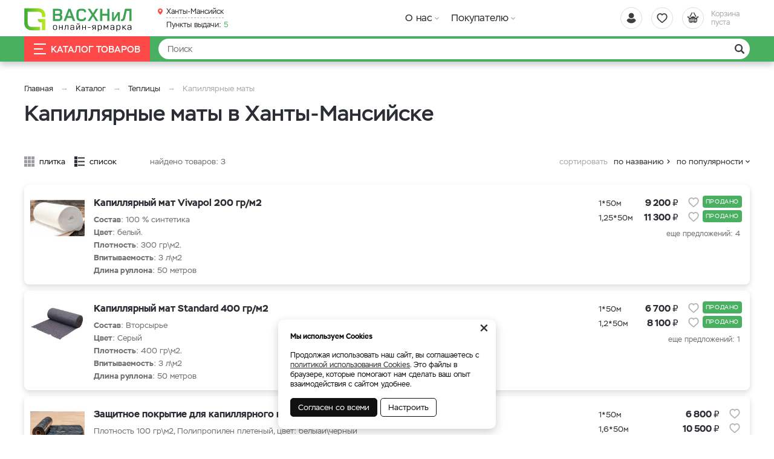

--- FILE ---
content_type: text/html; charset=UTF-8
request_url: https://vashnil.ru/katalog/hanty-mansijsk/kapillarnye-maty/127
body_size: 6846
content:
    <!DOCTYPE html>
    <html lang="ru">
    <head>
        <meta charset="UTF-8">
        <meta name="viewport" content="width=device-width, initial-scale=1.0">
        <meta name="format-detection" content="telephone=no"/>        
        <link rel="icon" href="/img/favicon.svg">
        <link rel="apple-touch-icon" href="/img/apple-touch-icon.png">

        <meta name='yandex-verification' content='a8dd8193f64b1a31'/>
        <meta name='google-site-verification' content='F6arFYAF7FcnzfjTP75xNOXcSosKMlyrtBUwvYAUIUg'>
        <meta name="csrf-param" content="_csrf">
<meta name="csrf-token" content="Ekt2DH40XjnfQpm-_IGKeulg0xzqg6UBe6qoZU7-7uZFBxB8PFk1d5A14ezE5PNKvVapRqbS93RN3u8AP7y5gA==">
        <meta property="og:type" content="website">
        <meta property="og:site_name" content="https://vashnil.ru/">
        <title>Капиллярные маты купить с доставкой в Ханты-Мансийске</title>
        <meta name="keywords" content="">
<meta name="description" content="Капиллярные маты по ценам от производителя можно купить с доставкой в Ханты-Мансийске">
<meta property="og:url" content="https://vashnil.ru/product/taxonomy?slug=kapillarnye-maty&amp;id=127">
<meta property="og:title" content="Капиллярные маты купить с доставкой в Ханты-Мансийске">
<meta property="og:description" content="Капиллярные маты по ценам от производителя можно купить с доставкой в Ханты-Мансийске">
<link href="https://vashnil.ru/katalog/hanty-mansijsk/kapillarnye-maty/127" rel="canonical">
<link href="/css/slick.min.css?v=1570681925" rel="stylesheet">
<link href="/assets/dd43fe1e/jquery.fancybox.min.css?v=1552331228" rel="stylesheet">
<link href="/css/style.min.css?v=1748586318" rel="stylesheet">
                	<script type="text/javascript">
  (function (d, w, id) {
    if (d.getElementById(id)) return;
    var ts = d.createElement("script");
    ts.type = "text/javascript";
    ts.async = true;
    ts.id = id;
    ts.src = "https://info.clientsender.com/info.js?" + +new Date();
    var f = function () {
      var s = d.getElementsByTagName("script")[0];
      s.parentNode.insertBefore(ts, s);
    };
    if (w.opera === "[object Opera]") {
      d.addEventListener("DOMContentLoaded", f, false);
    } else {
      f();
    }
  })(document, window, "icsvstat");
</script>

<!-- Google Tag Manager -->
<script>(function(w,d,s,l,i){w[l]=w[l]||[];w[l].push({'gtm.start':
new Date().getTime(),event:'gtm.js'});var f=d.getElementsByTagName(s)[0],
j=d.createElement(s),dl=l!='dataLayer'?'&l='+l:'';j.async=true;j.src=
'https://www.googletagmanager.com/gtm.js?id='+i+dl;f.parentNode.insertBefore(j,f);
})(window,document,'script','dataLayer','GTM-WSVC5HQ');</script>
<!-- End Google Tag Manager -->
                
    </head>
    <body>

    <!-- Google Tag Manager (noscript) -->
<noscript><iframe src="https://www.googletagmanager.com/ns.html?id=GTM-WSVC5HQ"
height="0" width="0" style="display:none;visibility:hidden"></iframe></noscript>
<!-- End Google Tag Manager (noscript) -->
    <script>            function setFavoritesQnt(qnt) {
                var cart = $('a#fav-cnt'); 
                if (qnt > 0) {
                    cart.addClass('active');
                    cart.attr('href', '/user/favorites');
                    cart.html("<i></i><sup>"+qnt+"</sup>");
                } else {
                    cart.removeClass('active');
                    cart.attr('href', null);
                    cart.html("<i></i>");
                }
            }
            function setCartPrice(price) {
                $('a#cart div span').html(price+' <b class="rub">₽</b>');
            }
            function setCartQnt(qnt) {
                var cart = $('a#cart'); 
                if (qnt > 0) {
                    cart.addClass('active');
                    cart.attr('href', '/cart');
                } else {
                    cart.removeClass('active');
                    cart.attr('href', null);
                }
                cart.find('sup').html(qnt);
            }</script>
    <div class="wrapper">
        <header class="header">
            
<div class="header__main">
    <div class="container">
        <div class="logo">
            <a href="/" class="logo__img" aria-label="Васхнил"></a>
        </div>
                <div class="user-nav">
            <a href="/user/orders"
               title="Вход / регистрация"
               class="user-nav__link user-nav__link_login ">
                <i></i>            </a>
            <a id="fav-cnt" class="user-nav__link user-nav__link_favorites" href="#" title="Избранное"><i></i></a>            
<a class="user-nav__link user-nav__link_cart" id="cart" href="#">
    <i></i>
    <div>Корзина <br>пуста</div>
</a>        </div>
        <button class="btn-nav-open" type="button" aria-label="Навигация"><i></i><i></i><i></i></button>
    </div>
</div>

<button type="button" class="btn-nav-close"><i>×</i></button>
<div class="header__nav">
    <div class="container">
        <div class="header-city">
            <a class="select-city-link fancybox fancybox-ajax" href="/cities" data-href="/ajax/geolocation/cities"><span>Ханты-Мансийск</span></a>            <br>
                            <a href="/warehouse" class="warehouses-link">
                    <span>Пункты выдачи:</span> 5                </a>
                    </div>
                    <a class="header__nav-catalog-link" href="https://vashnil.ru/katalog/hanty-mansijsk">Каталог</a>
                
<nav class="header__nav-menu">
    <ul>
<li class="has-dropdown">
<a href="https://vashnil.ru/o-nas">О нас</a><ul>
<li class="">
<a href="https://vashnil.ru/o-nas/o-proekte">О проекте</a></li>
<li class="">
<a href="https://vashnil.ru/o-nas/foto-ot-partnerov">Фото от партнеров</a></li>
<li class="">
<a href="https://vashnil.ru/o-nas/blog">Блог</a></li>
<li class="">
<a href="https://vashnil.ru/o-nas/otzyvy-pokupatelej">Отзывы</a></li>
</ul>
</li>
<li class="has-dropdown">
<a href="https://vashnil.ru/pokupatelu">Покупателю</a><ul>
<li class="">
<a href="https://vashnil.ru/pokupatelu/akcii-i-specpredlozenia">Акции</a></li>
<li class="">
<a href="https://vashnil.ru/pokupatelu/oplata">Оплата</a></li>
<li class="">
<a href="https://vashnil.ru/pokupatelu/dostavka">Доставка</a></li>
<li class="">
<a href="https://vashnil.ru/pokupatelu/kak-zakazat">Как заказать</a></li>
<li class="">
<a href="https://vashnil.ru/pokupatelu/otslezivanie-zakaza">Отслеживание заказа</a></li>
<li class="">
<a href="https://vashnil.ru/pokupatelu/garantii-i-vozvrat">Гарантии и возврат</a></li>
<li class="">
<a href="https://vashnil.ru/pokupatelu/vopros-otvet">Вопрос-ответ</a></li>
</ul>
</li>
</ul>
</nav>    </div>
</div>

<div class="catalog-nav">
    <div class="container">
        <button class="btn-search-open" type="button" aria-label="Поиск"></button>
        <div class="search">
            <button class="btn-search-close" type="button">×</button>
            <form action="/search/catalog" method="get" id="search-form">
                <div class="search__group">
                    <input name="q" type="search" class="form-control search__input" placeholder="Поиск" value="" aria-label="Найти">
                    <button class="btn search__btn" type="button" onclick="searchAction();"><i></i></button>
                </div>
            </form>
        </div>
        <button type="button" class="btn btn-cat-toggle"><i></i>Каталог товаров</button>
        
<div class="catalog-dropdown">
    <div class="catalog-dropdown__main">
        <div class="catalog-dropdown__list">
                                <button class="btn-dropdown" type="button"></button>
                    <a class="has-dropdown"
                       href="https://vashnil.ru/katalog/hanty-mansijsk/plodovye-sazency/12"
                       data-id="12">
                        Саженцы<i></i>
                    </a>
                                                <button class="btn-dropdown" type="button"></button>
                    <a class="has-dropdown"
                       href="https://vashnil.ru/katalog/hanty-mansijsk/semenall/228"
                       data-id="228">
                        Семена<i></i>
                    </a>
                                                <button class="btn-dropdown" type="button"></button>
                    <a class="has-dropdown"
                       href="https://vashnil.ru/katalog/hanty-mansijsk/preparaty-dla-rastenievodstva/20"
                       data-id="20">
                        Уход за растениями<i></i>
                    </a>
                                                <button class="btn-dropdown" type="button"></button>
                    <a class="has-dropdown"
                       href="https://vashnil.ru/katalog/hanty-mansijsk/teplicy/15"
                       data-id="15">
                        Теплицы <i></i>
                    </a>
                                                <button class="btn-dropdown" type="button"></button>
                    <a class="has-dropdown"
                       href="https://vashnil.ru/katalog/hanty-mansijsk/grunt-i-torf-city/84"
                       data-id="84">
                        Грунты<i></i>
                    </a>
                                                <button class="btn-dropdown" type="button"></button>
                    <a class="has-dropdown"
                       href="https://vashnil.ru/katalog/hanty-mansijsk/kontejnery-dla-rassady/138"
                       data-id="138">
                        Горшки рассадные<i></i>
                    </a>
                                                <button class="btn-dropdown" type="button"></button>
                    <a class="has-dropdown"
                       href="https://vashnil.ru/katalog/hanty-mansijsk/sadovye-postrojki/227"
                       data-id="227">
                        Садовые постройки<i></i>
                    </a>
                                                <button class="btn-dropdown" type="button"></button>
                    <a class="has-dropdown"
                       href="https://vashnil.ru/katalog/hanty-mansijsk/eko-produkty/101"
                       data-id="101">
                        Экопродукты<i></i>
                    </a>
                                    </div>
        <div class="catalog-dropdown__ajax catalog-dropdown_columns"></div>
    </div>
</div>    </div>
</div>
        </header>
        <section class="content-wrapper">
            <div class="page-content clearfix">
                                
<div class="page-head">
    <div class="container">
        <ol class="breadcrumb"><li><a href="/">Главная</a></li>
<li><a href="https://vashnil.ru/katalog/hanty-mansijsk" data-pjax="0">Каталог</a></li>
<li><a href="https://vashnil.ru/katalog/hanty-mansijsk/teplicy/15" data-pjax="0">Теплицы </a></li>
<li><span>Капиллярные маты </span></li>
</ol>        <h1>Капиллярные маты в Ханты-Мансийске</h1>
        
         
    </div>
</div>

<div id="p0" class="container content-block catalog-wrapper" data-pjax-container="" data-pjax-push-state data-pjax-timeout="5000">
    

 

    <div id="w0" class="catalog">
                
                <div class="catalog__controls">
                    <div class="catalog__view">
                        <a class="catalog__view-tiles " href="#">плитка</a>
                        <a class="catalog__view-list active" href="#">список</a>
                    </div>
                    <div class="catalog__summary">найдено товаров: <div class="summary">3 </div></div>
                    <div class="catalog__sorter">
                        <button class="btn catalog__sorter-btn" type="button">сортировать</button>
                        <div class="catalog__sorter-list">
                            <a href="/katalog/hanty-mansijsk/kapillarnye-maty/127?sort=title" rel="nofollow" data-sort="title">по названию</a>
<a class="catalog__sorter-desc desc" href="/katalog/hanty-mansijsk/kapillarnye-maty/127?sort=product.indexby" rel="nofollow" data-sort="product.indexby">по популярности</a>
                        </div>
                    </div>
                </div>
                <div class="catalog-list">
                    
<div class="item item_list">
    <div class="item__wrapper">
        <a href="https://vashnil.ru/product/kapillarnyj-mat-vivapol-200-grm2/1632" class="item__main" data-pjax="0">
            <div class="item__img img-lazy">
                <img data-lazy="https://vashnil.ru/upload/thumbs/cat_item/productimage/image/km-white-2_609b53c03cba9.jpg" class="img-responsive" alt="" width="90" height="72" >
            </div>
            <div class="item__info">
                <div class="item__title">Капиллярный мат Vivapol 200 гр/м2</div>                
                <div class="item__details">
                                            <p><strong>Состав</strong>: 100 % синтетика</p>
<p><strong>Цвет</strong>: белый.</p>
<p><strong>Плотность</strong>: 300 гр\м2.</p>
<p><strong>Впитываемость</strong>: 3 л\м2</p>
<p><strong>Длина руллона</strong>: 50 метров</p>                                                                
                </div>                
                <div class="product-status">
                                                                                
                </div>
            </div>
        </a>
        <div class="item__offers">
            
    <div class="item__offer">
        <div class="item__offer-title">1*50м</div>
        <div class="item__offer-price">
            <div class="product-price">
                                                    <span>9 200 <b class="rub">₽</b></span>
                            </div>
        </div>
        <div class="item__offer-btns">
            <div class="product-btn">
                <button type="button" class="product-btn__favorites fancybox fancybox-ajax" title="В избранное" data-href="/ajax/favorites?id=1633"><i></i></button>
                                    <span class="product-status__icon product-status__icon_new">Продано</span>
                            </div>
        </div>
    </div>

    <div class="item__offer">
        <div class="item__offer-title">1,25*50м</div>
        <div class="item__offer-price">
            <div class="product-price">
                                                    <span>11 300 <b class="rub">₽</b></span>
                            </div>
        </div>
        <div class="item__offer-btns">
            <div class="product-btn">
                <button type="button" class="product-btn__favorites fancybox fancybox-ajax" title="В избранное" data-href="/ajax/favorites?id=1634"><i></i></button>
                                    <span class="product-status__icon product-status__icon_new">Продано</span>
                            </div>
        </div>
    </div>
                            <a href="https://vashnil.ru/product/kapillarnyj-mat-vivapol-200-grm2/1632" class="item__more">еще предложений: 4</a>
                        
        </div>
    </div>
    <div class="track-data hidden" data-info='{"id":1632,"name":"Капиллярный мат Vivapol 200 гр/м2","price":0,"category":"Капиллярные маты ","list":"Catalog","position":1}'>
    </div>
</div>

<div class="item item_list">
    <div class="item__wrapper">
        <a href="https://vashnil.ru/product/kapillarnyj-mat-400-grm2/1639" class="item__main" data-pjax="0">
            <div class="item__img img-lazy">
                <img data-lazy="https://vashnil.ru/upload/thumbs/cat_item/productimage/image/5240middle_5feadb6405c39.jpg" class="img-responsive" alt="" width="90" height="72" >
            </div>
            <div class="item__info">
                <div class="item__title">Капиллярный мат Standard 400 гр/м2</div>                
                <div class="item__details">
                                            <p><strong>Состав</strong>: Вторсырье</p>
<p><strong>Цвет</strong>: Серый</p>
<p><strong>Плотность</strong>: 400 гр\м2.</p>
<p><strong>Впитываемость</strong>: 3 л\м2</p>
<p><strong>Длина руллона</strong>: 50 метров</p>                                                                
                </div>                
                <div class="product-status">
                                                                                
                </div>
            </div>
        </a>
        <div class="item__offers">
            
    <div class="item__offer">
        <div class="item__offer-title">1*50м</div>
        <div class="item__offer-price">
            <div class="product-price">
                                                    <span>6 700 <b class="rub">₽</b></span>
                            </div>
        </div>
        <div class="item__offer-btns">
            <div class="product-btn">
                <button type="button" class="product-btn__favorites fancybox fancybox-ajax" title="В избранное" data-href="/ajax/favorites?id=1640"><i></i></button>
                                    <span class="product-status__icon product-status__icon_new">Продано</span>
                            </div>
        </div>
    </div>

    <div class="item__offer">
        <div class="item__offer-title">1,2*50м</div>
        <div class="item__offer-price">
            <div class="product-price">
                                                    <span>8 100 <b class="rub">₽</b></span>
                            </div>
        </div>
        <div class="item__offer-btns">
            <div class="product-btn">
                <button type="button" class="product-btn__favorites fancybox fancybox-ajax" title="В избранное" data-href="/ajax/favorites?id=1641"><i></i></button>
                                    <span class="product-status__icon product-status__icon_new">Продано</span>
                            </div>
        </div>
    </div>
                            <a href="https://vashnil.ru/product/kapillarnyj-mat-400-grm2/1639" class="item__more">еще предложений: 1</a>
                        
        </div>
    </div>
    <div class="track-data hidden" data-info='{"id":1639,"name":"Капиллярный мат Standard 400 гр/м2","price":0,"category":"Капиллярные маты ","list":"Catalog","position":2}'>
    </div>
</div>

<div class="item item_list">
    <div class="item__wrapper">
        <a href="https://vashnil.ru/product/zasitnoe-pokrytie-dla-kapillarnogo-mata/1643" class="item__main" data-pjax="0">
            <div class="item__img img-lazy">
                <img data-lazy="https://vashnil.ru/upload/thumbs/cat_item/productimage/image/km-black-1_609b54c591e01.jpg" class="img-responsive" alt="" width="90" height="72" >
            </div>
            <div class="item__info">
                <div class="item__title">Защитное покрытие для капиллярного мата</div>                
                <div class="item__details">
                                            <p>Плотность 100 гр\м2, Полипропилен плетеный, цвет: белыaй\черный</p>                                                                
                </div>                
                <div class="product-status">
                                                                                
                </div>
            </div>
        </a>
        <div class="item__offers">
            
    <div class="item__offer">
        <div class="item__offer-title">1*50м</div>
        <div class="item__offer-price">
            <div class="product-price">
                                                    <span>6 800 <b class="rub">₽</b></span>
                            </div>
        </div>
        <div class="item__offer-btns">
            <div class="product-btn">
                <button type="button" class="product-btn__favorites fancybox fancybox-ajax" title="В избранное" data-href="/ajax/favorites?id=1644"><i></i></button>
                                                                </div>
        </div>
    </div>

    <div class="item__offer">
        <div class="item__offer-title">1,6*50м</div>
        <div class="item__offer-price">
            <div class="product-price">
                                                    <span>10 500 <b class="rub">₽</b></span>
                            </div>
        </div>
        <div class="item__offer-btns">
            <div class="product-btn">
                <button type="button" class="product-btn__favorites fancybox fancybox-ajax" title="В избранное" data-href="/ajax/favorites?id=1645"><i></i></button>
                                                                </div>
        </div>
    </div>
                            <a href="https://vashnil.ru/product/zasitnoe-pokrytie-dla-kapillarnogo-mata/1643" class="item__more">еще предложений: 3</a>
                        
        </div>
    </div>
    <div class="track-data hidden" data-info='{"id":1643,"name":"Защитное покрытие для капиллярного мата","price":0,"category":"Капиллярные маты ","list":"Catalog","position":3}'>
    </div>
</div>
                </div>
                
            </div>
</div>


<script type="application/ld+json">
    {"@context":"http://schema.org/","@type":"BreadcrumbList","itemListElement":[{"@type":"ListItem","position":1,"name":"Каталог","item":"https://vashnil.ru/katalog/hanty-mansijsk"},{"@type":"ListItem","position":2,"name":"Теплицы ","item":"https://vashnil.ru/katalog/hanty-mansijsk/teplicy/15"}]}</script>

    <script>
        if (typeof fbq !== 'undefined') {
            fbq('trackCustom', 'ViewCategory', {
                content_name: 'Капиллярные маты ',
                content_category: 'Seedlings',
                content_ids: [
                                        '1632',
                                        '1639',
                                        '1643',
                                    ],
                content_type: 'product'
            });
        }
    </script>

            </div>
            <footer class="footer">
                
<div class="footer__main">
    <div class="container">
        
<div class="footer__block">
    <div class="footer__block-title">Каталог</div>
    <ul class="footer__nav">
            </ul>
</div>
<div class="footer__block">
    <div class="footer__block-title">Покупателю</div>
    <ul class="footer__nav">
                    <li>
                <a href="https://vashnil.ru/o-nas/o-proekte">
                    О проекте                </a>
            </li>
                    <li>
                <a href="https://vashnil.ru/o-nas/foto-ot-partnerov">
                    Фото от партнеров                </a>
            </li>
                    <li>
                <a href="https://vashnil.ru/o-nas/blog">
                    Блог                </a>
            </li>
                    <li>
                <a href="https://vashnil.ru/o-nas/otzyvy-pokupatelej">
                    Отзывы                </a>
            </li>
                    <li>
                <a href="https://vashnil.ru/o-nas/sotrudnicestvo">
                    Сотрудничество                </a>
            </li>
                    <li>
                <a href="https://vashnil.ru/pokupatelu/akcii-i-specpredlozenia">
                    Акции                </a>
            </li>
                    <li>
                <a href="https://vashnil.ru/pokupatelu/oplata">
                    Оплата                </a>
            </li>
                    <li>
                <a href="https://vashnil.ru/pokupatelu/dostavka">
                    Доставка                </a>
            </li>
                    <li>
                <a href="https://vashnil.ru/pokupatelu/kak-zakazat">
                    Как заказать                </a>
            </li>
                    <li>
                <a href="https://vashnil.ru/pokupatelu/otslezivanie-zakaza">
                    Отслеживание заказа                </a>
            </li>
                    <li>
                <a href="https://vashnil.ru/pokupatelu/garantii-i-vozvrat">
                    Гарантии и возврат                </a>
            </li>
                    <li>
                <a href="https://vashnil.ru/pokupatelu/vopros-otvet">
                    Вопрос-ответ                </a>
            </li>
                    <li>
                <a href="https://vashnil.ru/kontakty">
                    Контакты                </a>
            </li>
            </ul>
</div>
<div class="footer__block">
    <div class="footer__block-title">Контакты</div>
        <div class="footer__contacts">
        <p><a href="mailto:info@vashnil.ru">info@vashnil.ru</a></p>
        <div class="footer__contacts-address">
            <p>Товар можно забрать с наших складов (после предварительного заказа): <a href="/kontakty">Адреса и контакты</a></p>
            <p>
                Также работает доставка по всей России. 
                                    <a href="/warehouse">
                        <span>Пункты выдачи ТК (Ханты-Мансийск):</span> 5                    </a>
                            </p>
        </div>        
    </div>
    </div>

    </div>
</div>
<div class="footer__bottom">
    <div class="container">
        <div class="footer__copyright">© 2026 Онлайн-ярмарка ВАСХНиЛ.</div>
        <div class="footer__pay-info">
            <span>Мы принимаем:</span>
            <img src="/img/icons_payment.png" alt="" class="img-responsive" width="137" height="26">
        </div>
        <div class="logo-aface">
            <i></i><a href="http://aface.ru" target="_blank" rel="nofollow">Разработка</a>&nbsp;&nbsp;|&nbsp;&nbsp;<a href="http://a.aface.ru" target="_blank" rel="nofollow">Веб-аналитика</a>
        </div>
    </div>
</div>

<div class="footer__mobile">
    <div class="footer__mobile-messenger">
                <a href="mailto:info@vashnil.ru"  class="footer__mobile-messenger-btn footer__mobile-messenger-btn_mail" aria-label="Почта"></a>    
    </div>
    <div class="footer__mobile-city"></div>
</div>

            </footer>
        </section>
        <button type="button" class="btn-scroll-top" title="Наверх"><i></i></button>
    </div>
    
    <div class="cookie-info" style="display:none">
        <noindex>
            <a href="#" class="cookie-info__close">×</a>
            <p><strong>Мы используем Cookies</strong></p>
            <p>Продолжая использовать наш сайт, вы соглашаетесь с <a href="/fajly-cookie">политикой использования Cookies</a>. Это файлы в браузере, которые помогают нам сделать ваш опыт взаимодействия с сайтом удобнее.</p>
            <div class="cookie-info__options">
                <label>
                    <input type="checkbox" checked disabled>Обязательные
                </label>
                <label>
                    <input type="checkbox" checked>Аналитические
                </label>
                <label>
                    <input type="checkbox" checked>Маркетинговые
                </label>
                <div class="cookie-info__btns">
                    <button type="button" class="btn cookie-info__btn-agree">Согласен с выбранными</button>
                </div>
            </div>
            <div class="cookie-info__btns">
                <button type="button" class="btn cookie-info__btn-agree">Согласен со всеми</button>
                <button type="button" class="btn cookie-info__btn-options">Настроить</button>
            </div>
        </noindex>
    </div>    

    <script src="/assets/2b3d83fa/jquery.min.js?v=1693229950"></script>
<script src="/js/slick.min.js?v=1668420758"></script>
<script src="/assets/1b0d89d8/yii.js?v=1698766748"></script>
<script src="/assets/6da76592/jquery.pjax.js?v=1667938013"></script>
<script src="/assets/dd43fe1e/jquery.fancybox.min.js?v=1552331228"></script>
<script src="/js/scripts.js?v=1748586318"></script>
<script src="/js/cart.js?v=1713402737"></script>
<script>jQuery(function ($) {
jQuery(document).pjax("#p0 a", {"push":true,"replace":false,"timeout":5000,"scrollTo":false,"container":"#p0"});
jQuery(document).off("submit", "#p0 form[data-pjax]").on("submit", "#p0 form[data-pjax]", function (event) {jQuery.pjax.submit(event, {"push":true,"replace":false,"timeout":5000,"scrollTo":false,"container":"#p0"});});
// Selection links truncate
if ($('.selection-links-wrap').length && $(window).width() > 1023) {
    if ($('.selection-links').height() > 55) {
        $('.selection-links__btn').removeClass('hidden');
    } else {
        $('.selection-links-wrap').addClass('opened');
    }
}
$(document).on('click', '.selection-links__btn', function() {
    $('.selection-links-wrap').addClass('opened');
    $(this).addClass('hidden');
});

// Move articles to sidebar
function moveArticles() {
    if ($('.catalog-articles').length && $(window).width() > 1023) {
        var content = $('.catalog-articles .articles').html();
        $('.sidebar-filters').append('<div class="catalog-articles__list">'+ content +'</div>');
        LazyImgLoad();
    }
}
moveArticles();
$('.page-content #p0').on('pjax:success', function() {
	moveArticles();
});

// Catalog slider
if (window.innerWidth > 1023) {
    if ($('.catalog-slider').length) {
        $('.catalog-slider').slick({
            speed: 200,
            arrows: true,
            dots: false,
            infinite: false,
            slidesToShow: 6,
            slidesToScroll: 1,
            responsive: [
                {breakpoint: 1271, settings: {slidesToShow: 5}}
            ]
        });
    }
}
    //Add city on mobile
    var city_html = $('.header-city').html();
    $('.footer__mobile-city').html(city_html);
});</script>
<!-- Yandex.RTB R-A-10905528-1 -->
<script>
window.yaContextCb.push(() => {
    Ya.Context.AdvManager.render({
        "blockId": "R-A-10905528-1",
        "type": "floorAd",
        "platform": "desktop"
    })
})
</script>

<!-- Yandex.RTB R-A-10905528-2 -->
<script>
window.yaContextCb.push(() => {
    Ya.Context.AdvManager.render({
        "blockId": "R-A-10905528-2",
        "type": "floorAd",
        "platform": "touch"
    })
})
</script>

    </body>
    </html>

